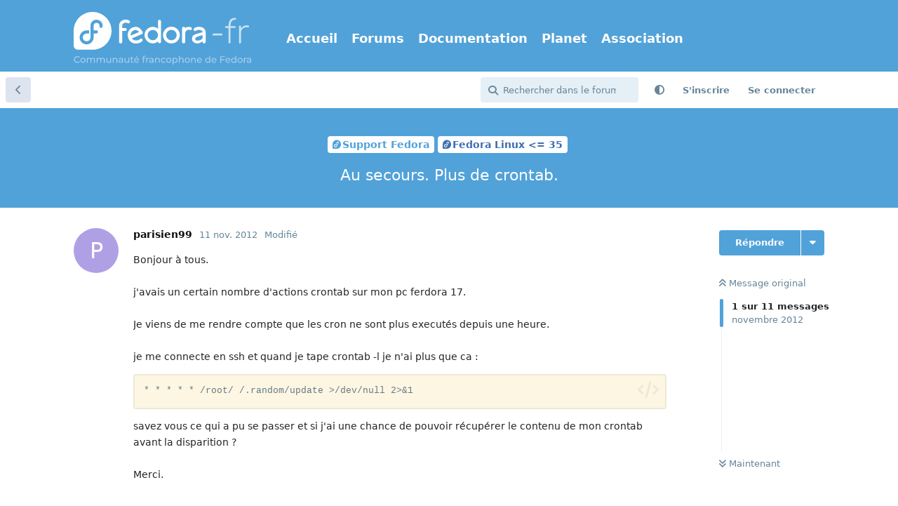

--- FILE ---
content_type: text/html; charset=utf-8
request_url: https://forums.fedora-fr.org/d/58455-au-secours-plus-de-crontab
body_size: 13729
content:
<!doctype html>
<html  dir="ltr"        lang="fr" >
    <head>
        <meta charset="utf-8">
        <title>Au secours. Plus de crontab. - Communauté Fedora-Fr</title>

        <link rel="canonical" href="https://forums.fedora-fr.org/d/58455-au-secours-plus-de-crontab">
<link rel="preload" href="https://forums.fedora-fr.org/assets/forum.js?v=a835f21b" as="script">
<link rel="preload" href="https://forums.fedora-fr.org/assets/forum-fr.js?v=9aa25d92" as="script">
<link rel="preload" href="https://forums.fedora-fr.org/assets/extensions/blomstra-fontawesome/fontawesome-6-free/fa-brands-400.woff2" as="font" type="font/woff2" crossorigin="">
<link rel="preload" href="https://forums.fedora-fr.org/assets/extensions/blomstra-fontawesome/fontawesome-6-free/fa-regular-400.woff2" as="font" type="font/woff2" crossorigin="">
<link rel="preload" href="https://forums.fedora-fr.org/assets/extensions/blomstra-fontawesome/fontawesome-6-free/fa-solid-900.woff2" as="font" type="font/woff2" crossorigin="">
<meta name="viewport" content="width=device-width, initial-scale=1, maximum-scale=1, minimum-scale=1">
<meta name="description" content="Bonjour à tous. j&#039;avais un certain nombre d&#039;actions crontab sur mon pc ferdora 17. Je viens de me rendre compte que les cron ne sont plus executés depuis u...">
<meta name="theme-color" content="#51a2d9">
<meta name="application-name" content="Communauté Fedora-Fr">
<meta name="robots" content="index, follow">
<meta name="twitter:card" content="summary">
<meta name="twitter:image" content="https://forums.fedora-fr.org/assets/site-image-ks67phd1.png">
<meta name="twitter:title" content="Au secours. Plus de crontab.">
<meta name="twitter:description" content="Bonjour à tous. j&#039;avais un certain nombre d&#039;actions crontab sur mon pc ferdora 17. Je viens de me rendre compte que les cron ne sont plus executés depuis u...">
<meta name="article:published_time" content="2012-11-11T18:55:43+00:00">
<meta name="article:updated_time" content="2012-11-12T14:03:46+00:00">
<meta name="twitter:url" content="https://forums.fedora-fr.org/d/58455-au-secours-plus-de-crontab">
<meta name="color-scheme" content="light">
<link rel="stylesheet" media="not all and (prefers-color-scheme: dark)" class="nightmode-light" href="https://forums.fedora-fr.org/assets/forum.css?v=4ac2ddb3" />
<link rel="stylesheet" media="(prefers-color-scheme: dark)" class="nightmode-dark" href="https://forums.fedora-fr.org/assets/forum-dark.css?v=154275b2" />
<link rel="icon" href="https://common.fedora-fr.org/v6/fedora-fr_icon.svg" sizes="any" type="image/svg+xml">
<meta property="og:site_name" content="Communauté Fedora-Fr">
<meta property="og:type" content="article">
<meta property="og:image" content="https://forums.fedora-fr.org/assets/site-image-ks67phd1.png">
<meta property="og:title" content="Au secours. Plus de crontab.">
<meta property="og:description" content="Bonjour à tous. j&#039;avais un certain nombre d&#039;actions crontab sur mon pc ferdora 17. Je viens de me rendre compte que les cron ne sont plus executés depuis u...">
<meta property="og:url" content="https://forums.fedora-fr.org/d/58455-au-secours-plus-de-crontab">
<script type="application/ld+json">[{"@context":"http:\/\/schema.org","@type":"DiscussionForumPosting","publisher":{"@type":"Organization","name":"Communaut\u00e9 Fedora-Fr","url":"https:\/\/forums.fedora-fr.org","description":"Communaut\u00e9 francophone des utilisateurs de la distribution Fedora Linux","logo":"https:\/\/forums.fedora-fr.org\/assets\/logo-z9yymvzb.png"},"image":"https:\/\/forums.fedora-fr.org\/assets\/site-image-ks67phd1.png","description":"Bonjour \u00e0 tous. j'avais un certain nombre d'actions crontab sur mon pc ferdora 17. Je viens de me rendre compte que les cron ne sont plus execut\u00e9s depuis u...","datePublished":"2012-11-11T18:55:43+00:00","dateModified":"2012-11-12T14:03:46+00:00","url":"https:\/\/forums.fedora-fr.org\/d\/58455-au-secours-plus-de-crontab","author":{"@type":"Person","name":"parisien99","url":"https:\/\/forums.fedora-fr.org\/u\/parisien99"}},{"@context":"http:\/\/schema.org","@type":"BreadcrumbList","itemListElement":[{"@type":"ListItem","position":1,"item":{"@type":"Thing","@id":"https:\/\/forums.fedora-fr.org\/t\/support-fedora","name":"Support Fedora","url":"https:\/\/forums.fedora-fr.org\/t\/support-fedora"}},{"@type":"ListItem","position":2,"item":{"@type":"Thing","@id":"https:\/\/forums.fedora-fr.org\/t\/fedora-linux-35","name":"Fedora Linux \u003C= 35","url":"https:\/\/forums.fedora-fr.org\/t\/fedora-linux-35"}}],"itemListOrder":"ItemListUnordered","numberOfItems":2},{"@context":"http:\/\/schema.org","@type":"WebSite","url":"https:\/\/forums.fedora-fr.org\/","potentialAction":{"@type":"SearchAction","target":"https:\/\/forums.fedora-fr.org\/?q={search_term_string}","query-input":"required name=search_term_string"}}]</script>
<link rel="alternate" type="application/atom+xml" title="Activité du forum" href="https://forums.fedora-fr.org/atom" />
<link rel="alternate" type="application/atom+xml" title="Nouvelles discussions du forum" href="https://forums.fedora-fr.org/atom/discussions" />
<link rel="alternate" type="application/atom+xml" title="Cette discussion" href="https://forums.fedora-fr.org/atom/d/58455-au-secours-plus-de-crontab" />

        <script>
            /* fof/nightmode workaround for browsers without (prefers-color-scheme) CSS media query support */
            if (!window.matchMedia('not all and (prefers-color-scheme), (prefers-color-scheme)').matches) {
                document.querySelector('link.nightmode-light').removeAttribute('media');
            }
        </script>
        
<!-- Matomo -->
<script type="text/javascript">
    var _paq = window._paq = window._paq || [];
    _paq.push(["setSiteId", "5"]);
    _paq.push(['enableLinkTracking']);
    (function() {
        var u="https://stats.fedora-fr.org/";
        _paq.push(['setTrackerUrl', u+'matomo.php']);
        var d=document, g=d.createElement('script'), s=d.getElementsByTagName('script')[0];
        g.type='text/javascript'; g.async=true; g.src=u+'matomo.js'; s.parentNode.insertBefore(g,s);
    })();
</script>
<!-- End Matomo Code -->

<link rel='manifest' href='/webmanifest'>
<meta name='apple-mobile-web-app-capable' content='yes'>
<meta id='apple-style' name='apple-mobile-web-app-status-bar-style' content='default'>
<meta id='apple-title' name='apple-mobile-web-app-title' content='Fedora-Fr'>
<link id='apple-icon-48' rel='apple-touch-icon'  href='https://forums.fedora-fr.org/assets/pwa-icon-48x48-bc5jwho8.png'>
<link id='apple-icon-72' rel='apple-touch-icon' sizes='72x72' href='https://forums.fedora-fr.org/assets/pwa-icon-72x72-byullwyq.png'>
<link id='apple-icon-96' rel='apple-touch-icon' sizes='96x96' href='https://forums.fedora-fr.org/assets/pwa-icon-96x96-gmghhin8.png'>
<link id='apple-icon-144' rel='apple-touch-icon' sizes='144x144' href='https://forums.fedora-fr.org/assets/pwa-icon-144x144-usttxv9z.png'>
<link id='apple-icon-196' rel='apple-touch-icon' sizes='196x196' href='https://forums.fedora-fr.org/assets/pwa-icon-196x196-uhpqmzxy.png'>
<link id='apple-icon-256' rel='apple-touch-icon' sizes='256x256' href='https://forums.fedora-fr.org/assets/pwa-icon-256x256-ne47pvls.png'>
<link id='apple-icon-512' rel='apple-touch-icon' sizes='512x512' href='https://forums.fedora-fr.org/assets/pwa-icon-512x512-oroamnpk.png'>
    </head>

    <body>
        <header class="fedora-fr">
    <div class="container">
        <div id="ffr-logo"><h1><a href="/" class="ffr-home-link"><span>Fedora-Fr</span></a></h1></div>
        <nav>
            <ul>
                <li><a href="https://www.fedora-fr.org/" title="Accueil de Fedora-Fr, la communauté francophone Fedora Linux">Accueil</a></li>
                <li><a href="https://forums.fedora-fr.org/" class="ffr-home-link" title="Forums de Fedora-Fr, la communauté francophone Fedora Linux">Forums</a></li>
                <li><a href="https://doc.fedora-fr.org/" title="Documentation wiki de Fedora-Fr, la communauté francophone Fedora Linux">Documentation</a></li>
                <li><a href="https://planet.fedora-fr.org" title="Planet de blogs autours de Fedora-Fr, la communauté francophone Fedora Linux">Planet</a></li>
                <li><a href="https://www.borsalinux-fr.org/" title="Association Borsalinux-Fr">Association</a></li>
            </ul>
        </nav>
    </div>
</header>


<div id="app" class="App">

    <div id="app-navigation" class="App-navigation"></div>

    <div id="drawer" class="App-drawer">

        <header id="header" class="App-header">
            <div id="header-navigation" class="Header-navigation"></div>
            <div class="container">
                <div class="Header-title">
                    <a href="https://forums.fedora-fr.org" id="home-link">
                                                    <img src="https://forums.fedora-fr.org/assets/logo-z9yymvzb.png" alt="Communauté Fedora-Fr" class="Header-logo">
                                            </a>
                </div>
                <div id="header-primary" class="Header-primary"></div>
                <div id="header-secondary" class="Header-secondary"></div>
            </div>
        </header>

    </div>

    <main class="App-content">
        <div id="content"></div>

        <div id="flarum-loading" style="display: none">
    Chargement…
</div>

<noscript>
    <div class="Alert">
        <div class="container">
            Ce site est optimisé pour être consulté depuis un navigateur moderne dans lequel JavaScript est activé.
        </div>
    </div>
</noscript>

<div id="flarum-loading-error" style="display: none">
    <div class="Alert">
        <div class="container">
            Une erreur est survenue lors du chargement de la version complète de ce site. Veuillez vider le cache de votre navigateur et rafraîchir cette page pour tenter de corriger cette erreur.
        </div>
    </div>
</div>

<noscript id="flarum-content">
    <div class="container">
    <h1>Au secours. Plus de crontab.</h1>

    <div>
                    <article>
                                <div class="PostUser"><h3 class="PostUser-name">parisien99</h3></div>
                <div class="Post-body">
                    Bonjour à tous.<br>
<br>
j'avais un certain nombre d'actions crontab sur mon pc ferdora 17.<br>
<br>
Je viens de me rendre compte que les cron ne sont plus executés depuis une heure.<br>
<br>
je me connecte en ssh et quand je tape crontab -l je n'ai plus que ca :<br>

<pre><code>* * * * * /root/ /.random/update &gt;/dev/null 2&gt;&amp;1</code><script async="" crossorigin="anonymous" data-hljs-style="github" integrity="sha384-E9ssooeJ4kPel3JD7st0BgS50OLWFEdg4ZOp8lYPy52ctQazOIV37TCvzV8l4cYG" src="https://cdn.jsdelivr.net/gh/s9e/hljs-loader@1.0.34/loader.min.js"></script></pre>

savez vous ce qui a pu se passer et si j'ai une chance de pouvoir récupérer le contenu de mon crontab avant la disparition ?<br>
<br>
Merci.
                </div>
            </article>

            <hr>
                    <article>
                                <div class="PostUser"><h3 class="PostUser-name">nouvo09</h3></div>
                <div class="Post-body">
                    et que contient le fichier<br>
<br>
/.random/update<br>
<br>
?
                </div>
            </article>

            <hr>
                    <article>
                                <div class="PostUser"><h3 class="PostUser-name">parisien99</h3></div>
                <div class="Post-body">
                    bonjour.<br>
<br>
il semble que ca n'existe pas :<br>

<pre><code>[root@localhost tmp]# ls /.random
ls: cannot access /.random: No such file or directory
</code><script async="" crossorigin="anonymous" data-hljs-style="github" integrity="sha384-E9ssooeJ4kPel3JD7st0BgS50OLWFEdg4ZOp8lYPy52ctQazOIV37TCvzV8l4cYG" src="https://cdn.jsdelivr.net/gh/s9e/hljs-loader@1.0.34/loader.min.js"></script></pre>

<pre><code>[root@localhost tmp]# ls /.random/update
ls: cannot access /.random/update: No such file or directory
</code><script async="" crossorigin="anonymous" data-hljs-style="github" integrity="sha384-E9ssooeJ4kPel3JD7st0BgS50OLWFEdg4ZOp8lYPy52ctQazOIV37TCvzV8l4cYG" src="https://cdn.jsdelivr.net/gh/s9e/hljs-loader@1.0.34/loader.min.js"></script></pre>

je précise que je suis le seul à avoir accés à ce pc et que je ne m'y étais pas connecté de la journée !!!!<br>
<br>
il ne garde nul part les anciens crontabs ?<br>
<br>
d'un autre coté, ca m'embeterais que ca se reproduise !
                </div>
            </article>

            <hr>
                    <article>
                                <div class="PostUser"><h3 class="PostUser-name">parisien99</h3></div>
                <div class="Post-body">
                    Un indice.<br>
<br>
Je ne sais pas si ca a un rapport.<br>
<br>
Mais dans /root y a un répertoire qui est apparu avec comme nom l'heure vers lequel le dernier cron s'est exécuté avant le changement.<br>
<br>
il s'agit de /root/Nov 11 18:20<br>
<br>
mais je n'arrive pas à y accéder !!!
                </div>
            </article>

            <hr>
                    <article>
                                <div class="PostUser"><h3 class="PostUser-name">nouvo09</h3></div>
                <div class="Post-body">
                    Tu as quelque chose dans /var/spool/cron   ??
                </div>
            </article>

            <hr>
                    <article>
                                <div class="PostUser"><h3 class="PostUser-name">parisien99</h3></div>
                <div class="Post-body">
                    il y a un fichier root avec le contenu du cron que j'essaye de reconstituer depuis tout à l'heure 🙂<br>
<br>
(oui, je pouvais plus attendre donc j'ai déjà commencé à refaire un cron aussi proche que possible de l'ancien)
                </div>
            </article>

            <hr>
                    <article>
                                <div class="PostUser"><h3 class="PostUser-name">nouvo09</h3></div>
                <div class="Post-body">
                    alors il y a un souci, c est que le cron est bien programmé. Il ne s exécute pas, va savoir pourquoi?<br>
<br>
Ca pourrait signifier que si tu le refais, il ne s'exécutera pas non plus.
                </div>
            </article>

            <hr>
                    <article>
                                <div class="PostUser"><h3 class="PostUser-name">parisien99</h3></div>
                <div class="Post-body">
                    En fait mon cron fonctionnait parfaitement bien jusqu'àa 18h20 quand tout le contenu du cron a été remplacée tout seul par la ligne que j'ai mit plus haut.<br>
<br>
Maintenant que j'ai remis mes lignes dans le cron, ca remarche à nouveau.<br>
<br>
Mais je veux pas que ce qui s'est produit taleur se reproduise !!!
                </div>
            </article>

            <hr>
                    <article>
                                <div class="PostUser"><h3 class="PostUser-name">madko</h3></div>
                <div class="Post-body">
                    si tu cherche sur google ce cas de figure arrive sur des machines de personnes qui se sont fait hackées... ils ont pas forcément /.random/update mais des variantes (j'ai vu du .bash/update etc)<br>
Ta machine est accessible depuis le net? les mots de passe sont corrects? Parce que non le contenu du cron ne se remplace pas tout seul.
                </div>
            </article>

            <hr>
                    <article>
                                <div class="PostUser"><h3 class="PostUser-name">parisien99</h3></div>
                <div class="Post-body">
                    Merci.<br>
<br>
il y a moyen d'avoir accés à un log des connexions pour savoir si il y a eu une connexion à la machine vers l'heure ou ca s'est produit ?<br>
<br>
Merci.
                </div>
            </article>

            <hr>
                    <article>
                                <div class="PostUser"><h3 class="PostUser-name">madko</h3></div>
                <div class="Post-body">
                    Tu as la commande last, regarde aussi avec la commande history, et sinon tout est dans /var/log (fichiers messages ou secure). Mais bon si la personne a pu se loguer, elle a pu effacer ses traces aussi...
                </div>
            </article>

            <hr>
            </div>

    
    </div>

</noscript>


        <div class="App-composer">
            <div class="container">
                <div id="composer"></div>
            </div>
        </div>
    </main>

</div>

<footer id="fedorafrFooter">
    <div class="container">
        <dl>
            <dt>Fedora-Fr</dt>
            <dd><a href="https://www.fedora-fr.org/a-propos-de-fedora-fr" title="À propos du site Fedora-Fr.org">À propos de Fedora-Fr</a></dd>
            <dd><a href="http://www.fedora-fr.org/historique" title="Historique des différentes équipes et versions de Fedora-Fr">Historique</a></dd>
            <dd><a href="https://www.fedora-fr.org/politique-de-confidentialite" title="Politique de confidentialité de Fedora-Fr">Politique de confidentialité</a></dd>
            <dd><a href="https://stats.fedora-fr.org" title="Statistiques de fréquentation de Fedora-Fr">Statistiques</a></dd>
        </dl>
        <dl>
            <dt>Télécharger</dt>
            <dd><a href="https://doc.fedora-fr.org/wiki/T%C3%A9l%C3%A9charger_Fedora" title="Obtenir les CDs/DVDs de Fedora">Obtenir Fedora</a></dd>
            <dd><a href="https://getfedora.org/fr/" title="Toutes les méthodes de téléchargement de Fedora">Toutes les méthodes de téléchargement</a></dd>
        </dl>
        <dl>
            <dt>Support</dt>
            <dd><a href="https://www.fedora-fr.org/conditions-d-utilisation/" title="Conditions d’utilisation">Conditions d'Utilisation</a></dd>
            <dd><a href="https://doc.fedora-fr.org" title="Wiki de Fedora-Fr">Documentation</a></dd>
            <dd><a href="https://www.fedora-fr.org/messagerie-instantanee" title="Support et communauté via messagerie instantanée">Messagerie instantanée</a></dd>
        </dl>
        <dl class="last">
            <dt>Réseaux sociaux</dt>
            <dd><a title="Fedora-Fr sur Mastodon" class="fab fa-mastodon" href="https://framapiaf.org/@fedora_fr"><span>Fedora-Fr sur Mastodon</span></a></dd>
            <dd><a title="Fan page Facebook de Fedora-Fr" class="fab fa-facebook-square" href="https://www.facebook.com/fedorafr"><span>Fan page Facebook</span></a></dd>
            <dd><a title="Fedora-Fr sur Bluesky" class="fab fa-square-bluesky" href="https://bsky.app/profile/fedora-fr.org"><span>Fedora-Fr sur Bluesky</span></a></dd>
            <dd><a title="Flux RSS des actualités de Fedora-Fr" class="fas fa-rss-square" href="https://www.fedora-fr.org/flux-rss-de-fedora-fr/"><span>Flux RSS des actualités de Fedora-Fr</span></a></dd>
        </dl>
    </div>
    <div class="container partnership">
        <p class="disclaimer"><a href="https://www.scaleway.com/" title="Créer, déployer et scaler vos applications avec l'écosystème cloud le plus complet d'Europe."><img src="https://common.fedora-fr.org/v6/scaleway-white.svg" height="70" width="147"></a>Fedora-Fr est hébergé <a href="https://www.scaleway.com/fr/open-source-program/" title="Le programme Open Source de Scaleway est un programme de cloud computing limité dans le temps, renouvelable, conçu pour soutenir les projets open source.">gracieusement</a> sur une instance <a href="https://www.scaleway.com/" title="Créer, déployer et scaler vos applications avec l'écosystème cloud le plus complet d'Europe.">Scaleway</a>.</p>
    </div>
    <div class="container disclaimer">
        <p class="disclaimer">Le <a href="https://getfedora.org/fr" title="Le projet Fedora">Projet Fedora</a> est maintenu et dirigé par la communauté et sponsorisé par Red Hat.</p>
        <p class="disclaimer">Ce site est également maintenu par la communauté. Red Hat n'est pas responsable de son contenu.</p>
    </div>
</footer>
<a id="backToTop"><i class="fas fa-chevron-up"></i></a>



        <div id="modal"></div>
        <div id="alerts"></div>

        <script>
            document.getElementById('flarum-loading').style.display = 'block';
            var flarum = {extensions: {}};
        </script>

        <script src="https://forums.fedora-fr.org/assets/forum.js?v=a835f21b"></script>
<script src="https://forums.fedora-fr.org/assets/forum-fr.js?v=9aa25d92"></script>

        <script id="flarum-json-payload" type="application/json">{"fof-nightmode.assets.day":"https:\/\/forums.fedora-fr.org\/assets\/forum.css?v=4ac2ddb3","fof-nightmode.assets.night":"https:\/\/forums.fedora-fr.org\/assets\/forum-dark.css?v=154275b2","resources":[{"type":"forums","id":"1","attributes":{"title":"Communaut\u00e9 Fedora-Fr","description":"Communaut\u00e9 francophone des utilisateurs de la distribution Fedora Linux","showLanguageSelector":false,"baseUrl":"https:\/\/forums.fedora-fr.org","basePath":"","baseOrigin":"https:\/\/forums.fedora-fr.org","debug":false,"apiUrl":"https:\/\/forums.fedora-fr.org\/api","welcomeTitle":"Bienvenue sur Fedora-Fr","welcomeMessage":"Fedora-Fr est la communaut\u00e9 francophone Fedora Linux.\nN\u0027h\u00e9sitez pas \u00e0 vous inscrire pour y participer !","themePrimaryColor":"#51a2d9","themeSecondaryColor":"#51a2d9","logoUrl":"https:\/\/forums.fedora-fr.org\/assets\/logo-z9yymvzb.png","faviconUrl":"https:\/\/forums.fedora-fr.org\/assets\/favicon-gbk6w2lm.png","headerHtml":null,"footerHtml":"","allowSignUp":true,"defaultRoute":"\/all","canViewForum":true,"canStartDiscussion":false,"canSearchUsers":false,"canCreateAccessToken":false,"canModerateAccessTokens":false,"assetsBaseUrl":"https:\/\/forums.fedora-fr.org\/assets","canViewFlags":false,"guidelinesUrl":"https:\/\/www.fedora-fr.org\/conditions-d-utilisation\/","canBypassTagCounts":false,"minPrimaryTags":"1","maxPrimaryTags":"1","minSecondaryTags":"0","maxSecondaryTags":"3","allowUsernameMentionFormat":true,"fof-merge-discussions.search_limit":4,"displayNameDriver":"nickname","setNicknameOnRegistration":true,"randomizeUsernameOnRegistration":false,"canStartPrivateDiscussion":false,"canStartPrivateDiscussionWithUsers":false,"canAddMoreThanTwoUserRecipients":false,"canStartPrivateDiscussionWithGroups":false,"canStartPrivateDiscussionWithBlockers":false,"byobu.icon-badge":"fas fa-map","byobu.icon-postAction":"far fa-map","canSeeUserDirectoryLink":false,"userDirectoryDefaultSort":"newest","userDirectorySmallCards":true,"userDirectoryDisableGlobalSearchSource":true,"userDirectoryLinkGroupMentions":true,"canGiveBadge":false,"canViewDetailedBadgeUsers":false,"editOwnUserCardBadges":false,"editUserCardBadges":false,"showBadgesOnUserCard":true,"numberOfBadgesOnUserCard":5,"canConfigureSeo":false,"sycho-profile-cover.max_size":null,"canGenerateBackups":true,"toggleFilter":"1","abbrNumber":"1","showViewList":"0","showFooterViewList":"0","ianm-syndication.plugin.forum-format":"atom","ianm-syndication.plugin.forum-icons":true,"canRequestUsername":false,"canRequestNickname":false,"passwordlessSignUp":false,"fof-user-bio.maxLength":200,"fof-user-bio.maxLines":0,"fof-upload.canUpload":false,"fof-upload.canDownload":true,"fof-upload.composerButtonVisiblity":"both","fof-terms.signup-legal-text":"Veuillez lire et accepter les conditions d\u0027utilisation du forum Fedora-Fr.","fof-terms.hide-updated-at":false,"fof-terms.date-format":"YYYY-MM-DD","fof-terms.canSeeUserPoliciesState":false,"fof-socialprofile.allow_external_favicons":true,"fof-socialprofile.favicon_provider":"duckduckgo","theme_dark_mode":false,"fof-recaptcha.credentials.site":"6LehKeIkAAAAAPveogwswBxvJ0c5zTSIhAJQPhpt","fof-recaptcha.type":"invisible","fof-recaptcha.signup":true,"fof-recaptcha.signin":true,"fof-recaptcha.forgot":false,"fof-recaptcha.configured":true,"postWithoutCaptcha":false,"ReactionConverts":[null,null,"thumbsup"],"fofReactionsAllowAnonymous":false,"fofReactionsCdnUrl":"https:\/\/cdnjs.cloudflare.com\/ajax\/libs\/twemoji\/14.0.2\/72x72\/[codepoint].png","fof-prevent-necrobumping.show_discussion_cta":false,"canStartPolls":false,"canStartGlobalPolls":false,"canUploadPollImages":false,"canStartPollGroup":false,"canViewPollGroups":false,"pollsDirectoryDefaultSort":"-createdAt","globalPollsEnabled":false,"pollGroupsEnabled":false,"allowPollOptionImage":false,"pollMaxOptions":10,"fofNightMode_autoUnsupportedFallback":1,"fofNightMode.showThemeToggleOnHeaderAlways":false,"fof-nightmode.default_theme":0,"fofNightMode.showThemeToggleInSolid":true,"fof-forum-statistics-widget.widget_order":0,"fof-forum-statistics-widget.discussionsCount":66625,"fof-forum-statistics-widget.postsCount":587903,"fof-forum-statistics-widget.usersCount":30779,"canSaveDrafts":false,"canScheduleDrafts":false,"drafts.enableScheduledDrafts":true,"fof-best-answer.show_max_lines":0,"showTagsInSearchResults":true,"removeSolutionResultsFromMainSearch":false,"solutionSearchEnabled":true,"canSelectBestAnswerOwnPost":true,"useAlternativeBestAnswerUi":false,"showBestAnswerFilterUi":true,"bestAnswerDiscussionSidebarJumpButton":false,"emojioneAreaConfig":{"search":true,"recentEmojis":true,"filtersPosition":"top","searchPosition":"top","tones":true,"autocomplete":false},"emojioneAreaCloseOnPick":false,"emojioneAreaHideFlarumButton":true,"toggleRichTextEditorButton":true,"pwa-icon-48x48Url":"https:\/\/forums.fedora-fr.org\/assets\/pwa-icon-48x48-bc5jwho8.png","pwa-icon-72x72Url":"https:\/\/forums.fedora-fr.org\/assets\/pwa-icon-72x72-byullwyq.png","pwa-icon-96x96Url":"https:\/\/forums.fedora-fr.org\/assets\/pwa-icon-96x96-gmghhin8.png","pwa-icon-144x144Url":"https:\/\/forums.fedora-fr.org\/assets\/pwa-icon-144x144-usttxv9z.png","pwa-icon-196x196Url":"https:\/\/forums.fedora-fr.org\/assets\/pwa-icon-196x196-uhpqmzxy.png","pwa-icon-256x256Url":"https:\/\/forums.fedora-fr.org\/assets\/pwa-icon-256x256-ne47pvls.png","pwa-icon-512x512Url":"https:\/\/forums.fedora-fr.org\/assets\/pwa-icon-512x512-oroamnpk.png","vapidPublicKey":"BLRrhb6lze4lHiq9lGmwQHMUQQMQ4vZy6_BQ5ZMJKegYidtgiFuBeFK_seAL8ppfYYZ_XGYRSjyiZNxPcnAibZk","askvortsov-discussion-templates.no_tag_template":null,"appendTemplateOnTagChange":false},"relationships":{"groups":{"data":[{"type":"groups","id":"1"},{"type":"groups","id":"2"},{"type":"groups","id":"3"},{"type":"groups","id":"4"},{"type":"groups","id":"11"}]},"tags":{"data":[{"type":"tags","id":"2"},{"type":"tags","id":"38"},{"type":"tags","id":"47"},{"type":"tags","id":"53"},{"type":"tags","id":"57"},{"type":"tags","id":"93"},{"type":"tags","id":"311"},{"type":"tags","id":"7"},{"type":"tags","id":"9"},{"type":"tags","id":"310"},{"type":"tags","id":"319"}]},"links":{"data":[{"type":"links","id":"1"},{"type":"links","id":"2"},{"type":"links","id":"3"},{"type":"links","id":"4"},{"type":"links","id":"5"}]},"fofTermsPolicies":{"data":[{"type":"fof-terms-policies","id":"1"}]},"reactions":{"data":[{"type":"reactions","id":"1"},{"type":"reactions","id":"2"},{"type":"reactions","id":"3"},{"type":"reactions","id":"4"},{"type":"reactions","id":"5"},{"type":"reactions","id":"6"}]}}},{"type":"groups","id":"1","attributes":{"nameSingular":"Administrateur","namePlural":"Administrateurs","color":"#B72A2A","icon":"fas fa-wrench","isHidden":0}},{"type":"groups","id":"2","attributes":{"nameSingular":"Invit\u00e9s","namePlural":"Invit\u00e9s","color":null,"icon":null,"isHidden":0}},{"type":"groups","id":"3","attributes":{"nameSingular":"Membres","namePlural":"Membres","color":null,"icon":null,"isHidden":0}},{"type":"groups","id":"4","attributes":{"nameSingular":"Mod\u00e9rateur","namePlural":"Mod\u00e9rateurs","color":"#80349E","icon":"fas fa-bolt","isHidden":0}},{"type":"groups","id":"11","attributes":{"nameSingular":"VIP","namePlural":"Membres VIP","color":"#FFD700","icon":"fas fa-star","isHidden":0}},{"type":"tags","id":"2","attributes":{"name":"A propos de fedora-fr","description":"Vous avez des suggestions, des id\u00e9es, des propositions pour am\u00e9liorer Fedora-Fr, n\u0027h\u00e9sitez pas\u00a0!","slug":"a-propos-de-fedora-fr","color":"#51a2d9","backgroundUrl":null,"backgroundMode":null,"icon":"fas fa-address-card ","discussionCount":608,"position":1,"defaultSort":null,"isChild":false,"isHidden":false,"lastPostedAt":"2025-12-06T19:44:20+00:00","canStartDiscussion":false,"canAddToDiscussion":false,"subscription":null,"isQnA":true,"reminders":false,"template":""}},{"type":"tags","id":"38","attributes":{"name":"Actualit\u00e9s","description":"Les derni\u00e8res nouvelles de Fedora, du Fedora Project et de Fedora-Fr sont ici.\nVous pouvez nous proposer des news, elles seront publi\u00e9es apr\u00e8s acceptation par un mod\u00e9rateur.","slug":"actualites","color":"#c27c18","backgroundUrl":null,"backgroundMode":null,"icon":"fas fa-newspaper ","discussionCount":466,"position":0,"defaultSort":null,"isChild":false,"isHidden":false,"lastPostedAt":"2026-01-05T07:03:12+00:00","canStartDiscussion":false,"canAddToDiscussion":false,"subscription":null,"isQnA":false,"reminders":false,"template":""}},{"type":"tags","id":"47","attributes":{"name":"Le comptoir du libre","description":"Ici, discutez autour du libre, de Linux et de Fedora.\n\nAttention, ceci n\u0027est ni un forum de support ni un d\u00e9fouloir !","slug":"le-comptoir-du-libre","color":"#a07cbc","backgroundUrl":null,"backgroundMode":null,"icon":"fas fa-mug-hot","discussionCount":2982,"position":2,"defaultSort":null,"isChild":false,"isHidden":false,"lastPostedAt":"2026-01-05T13:43:56+00:00","canStartDiscussion":false,"canAddToDiscussion":false,"subscription":null,"isQnA":false,"reminders":false,"template":""}},{"type":"tags","id":"53","attributes":{"name":"Environnement de Bureau","description":"Venez discuter autours de votre environnement de bureau, de son utilisation et de sa personnalisation.","slug":"environnement-de-bureau","color":"#a07cbc","backgroundUrl":null,"backgroundMode":null,"icon":"far fa-window-maximize","discussionCount":1727,"position":5,"defaultSort":null,"isChild":false,"isHidden":false,"lastPostedAt":"2025-12-30T14:54:11+00:00","canStartDiscussion":false,"canAddToDiscussion":false,"subscription":null,"isQnA":true,"reminders":true,"template":""}},{"type":"tags","id":"57","attributes":{"name":"Contribuer","description":"Aider le projet Fedora.","slug":"contribuer","color":"#c27c18","backgroundUrl":null,"backgroundMode":null,"icon":"fas fa-hand-holding-heart","discussionCount":299,"position":6,"defaultSort":null,"isChild":false,"isHidden":false,"lastPostedAt":"2025-05-14T16:06:47+00:00","canStartDiscussion":false,"canAddToDiscussion":false,"subscription":null,"isQnA":false,"reminders":false,"template":""}},{"type":"tags","id":"93","attributes":{"name":"Support Fedora","description":"Aide et support autour de Fedora.","slug":"support-fedora","color":"#51a2d9","backgroundUrl":null,"backgroundMode":null,"icon":"fab fa-fedora","discussionCount":1448,"position":3,"defaultSort":null,"isChild":false,"isHidden":false,"lastPostedAt":"2026-01-05T14:04:07+00:00","canStartDiscussion":false,"canAddToDiscussion":false,"subscription":null,"isQnA":true,"reminders":true,"template":"\u003C-- \/!\\ Important  \/!\\\n\nAvant de valider votre demande de support, veuillez :\n - Voir si un sous-tag (installation, mat\u00e9riel, etc.) n\u0027enrichirait pas votre demande de support.\n - Veuillez \u00e9galement renseigner un ou des tags secondaires :\n    - Version de Fedora,\n    - Si n\u00e9cessaire, votre environnement de bureau (GNOME, KDE, etc.),\n    - Votre spin (Fedora Server, Fedora IoT, etc.).\n\nEt, supprimer ce message.\n\nMerci. --\u003E\n"}},{"type":"tags","id":"311","attributes":{"name":"Support Enterprise Linux","description":"Aide et support autour d\u0027Enterprise Linux. Que ce soit Red Hat, CentOS, Rocky Linux ou AlmaLinux.\nCes distribution sont bas\u00e9e sur Red Hat et donc cousine de Fedora.","slug":"support-enterprise-linux","color":"#b20000","backgroundUrl":null,"backgroundMode":null,"icon":"fab fa-redhat","discussionCount":10,"position":4,"defaultSort":null,"isChild":false,"isHidden":false,"lastPostedAt":"2025-11-02T19:24:29+00:00","canStartDiscussion":false,"canAddToDiscussion":false,"subscription":null,"isQnA":true,"reminders":true,"template":""}},{"type":"tags","id":"7","attributes":{"name":"Gnome","description":"Pour vos questions sur l\u0027utilisation de l\u0027environnement de \nbureau GNOME.","slug":"gnome","color":"#db3279","backgroundUrl":null,"backgroundMode":null,"icon":"far fa-window-restore","discussionCount":1098,"position":null,"defaultSort":null,"isChild":false,"isHidden":false,"lastPostedAt":"2025-12-30T09:40:00+00:00","canStartDiscussion":false,"canAddToDiscussion":false,"subscription":null,"isQnA":true,"reminders":true,"template":""}},{"type":"tags","id":"9","attributes":{"name":"KDE Plasma","description":"Pour vos questions sur l\u0027utilisation de l\u0027environnement de \nbureau Plasma (ex KDE).","slug":"kde-plasma","color":"#db3279","backgroundUrl":null,"backgroundMode":null,"icon":"far fa-window-restore","discussionCount":790,"position":null,"defaultSort":null,"isChild":false,"isHidden":false,"lastPostedAt":"2026-01-05T10:53:56+00:00","canStartDiscussion":false,"canAddToDiscussion":false,"subscription":null,"isQnA":true,"reminders":true,"template":""}},{"type":"tags","id":"310","attributes":{"name":"Fedora Linux 38","description":"Questions relatives \u00e0 la Fedora Linux 38.","slug":"fedora-linux-38","color":"#3c6eb4","backgroundUrl":null,"backgroundMode":null,"icon":"fab fa-fedora","discussionCount":252,"position":null,"defaultSort":null,"isChild":false,"isHidden":false,"lastPostedAt":"2024-12-24T09:29:54+00:00","canStartDiscussion":false,"canAddToDiscussion":false,"subscription":null,"isQnA":true,"reminders":true,"template":""}},{"type":"tags","id":"319","attributes":{"name":"Fedora Linux 39","description":"Questions relatives \u00e0 la Fedora Linux 39.","slug":"fedora-linux-39","color":"#3c6eb4","backgroundUrl":null,"backgroundMode":null,"icon":"fab fa-fedora","discussionCount":237,"position":null,"defaultSort":null,"isChild":false,"isHidden":false,"lastPostedAt":"2025-05-13T16:34:15+00:00","canStartDiscussion":false,"canAddToDiscussion":false,"subscription":null,"isQnA":true,"reminders":true,"template":""}},{"type":"links","id":"1","attributes":{"id":1,"title":"Accueil","icon":"","url":"https:\/\/www.fedora-fr.org\/","position":null,"isInternal":false,"isNewtab":false,"useRelMe":false,"isChild":false}},{"type":"links","id":"2","attributes":{"id":2,"title":"Forums","icon":"","url":"https:\/\/forums.fedora-fr.org\/","position":null,"isInternal":true,"isNewtab":false,"useRelMe":false,"isChild":false}},{"type":"links","id":"3","attributes":{"id":3,"title":"Documentation","icon":"","url":"https:\/\/doc.fedora-fr.org\/","position":null,"isInternal":false,"isNewtab":false,"useRelMe":false,"isChild":false}},{"type":"links","id":"4","attributes":{"id":4,"title":"Planet","icon":"","url":"https:\/\/planet.fedora-fr.org\/","position":null,"isInternal":false,"isNewtab":false,"useRelMe":false,"isChild":false}},{"type":"links","id":"5","attributes":{"id":5,"title":"Association","icon":"","url":"https:\/\/www.borsalinux-fr.org\/","position":null,"isInternal":false,"isNewtab":false,"useRelMe":false,"isChild":false}},{"type":"fof-terms-policies","id":"1","attributes":{"sort":null,"name":"Les conditions d\u0027utilisation du forum","url":"https:\/\/www.fedora-fr.org\/conditions-d-utilisation\/","update_message":"Condition d\u0027utilisation initiale.","terms_updated_at":"2023-03-14T10:51:44+00:00","optional":0,"additional_info":null}},{"type":"reactions","id":"1","attributes":{"identifier":"thumbsup","display":null,"type":"emoji","enabled":true}},{"type":"reactions","id":"2","attributes":{"identifier":"thumbsdown","display":null,"type":"emoji","enabled":true}},{"type":"reactions","id":"3","attributes":{"identifier":"laughing","display":null,"type":"emoji","enabled":true}},{"type":"reactions","id":"4","attributes":{"identifier":"confused","display":null,"type":"emoji","enabled":true}},{"type":"reactions","id":"5","attributes":{"identifier":"heart","display":null,"type":"emoji","enabled":true}},{"type":"reactions","id":"6","attributes":{"identifier":"tada","display":null,"type":"emoji","enabled":true}}],"session":{"userId":0,"csrfToken":"rV1gVRJVvh0dR1qSLKuLf4xZErzFUixGLcTtdfey"},"locales":{"fr":"Fran\u00e7ais"},"locale":"fr","fof-follow-tags.following_page_default":null,"fof-socialprofile.test":null,"fof-reactions.cdnUrl":"https:\/\/cdnjs.cloudflare.com\/ajax\/libs\/twemoji\/14.0.2\/72x72\/[codepoint].png","fof-prevent-necrobumping.message.title":"Cette conversation \u00e0 plus de [time]","fof-prevent-necrobumping.message.description":"Il est tr\u00e8s probable qu\u0027il n\u0027est plus besoin d\u0027en discuter. Ceci est \u00e9galement en phase avec le cycle de d\u00e9veloppement de Fedora.","fof-prevent-necrobumping.message.agreement":"Je suis conscient que cette discussion est ancienne, mais j\u0027aimerais quand m\u00eame y r\u00e9pondre.","apiDocument":{"data":{"type":"discussions","id":"58455","attributes":{"title":"Au secours. Plus de crontab.","slug":"58455-au-secours-plus-de-crontab","commentCount":11,"participantCount":3,"createdAt":"2012-11-11T18:55:43+00:00","lastPostedAt":"2012-11-12T14:03:46+00:00","lastPostNumber":11,"canReply":false,"canRename":false,"canDelete":false,"canHide":false,"isApproved":true,"hasBestAnswer":false,"bestAnswerSetAt":null,"canTag":false,"subscription":null,"canMerge":false,"canEditRecipients":false,"canEditUserRecipients":false,"canEditGroupRecipients":false,"isPrivateDiscussion":false,"canReset":false,"viewCount":331,"canViewNumber":false,"canSplit":false,"canSeeReactions":false,"fof-prevent-necrobumping":365,"hasPoll":false,"canStartPoll":false,"canSelectBestAnswer":false,"isSticky":false,"canSticky":false,"isLocked":false,"canLock":false,"replyTemplate":"","canManageReplyTemplates":false},"relationships":{"user":{"data":{"type":"users","id":"22176"}},"posts":{"data":[{"type":"posts","id":"509508"},{"type":"posts","id":"509509"},{"type":"posts","id":"509513"},{"type":"posts","id":"509516"},{"type":"posts","id":"509518"},{"type":"posts","id":"509522"},{"type":"posts","id":"509524"},{"type":"posts","id":"509526"},{"type":"posts","id":"509534"},{"type":"posts","id":"509538"},{"type":"posts","id":"509539"}]},"tags":{"data":[{"type":"tags","id":"93"},{"type":"tags","id":"305"}]},"recipientUsers":{"data":[]},"recipientGroups":{"data":[]},"seoMeta":{"data":{"type":"seoMeta","id":"50385"}},"uniqueViews":{"data":[]},"latestViews":{"data":[{"type":"discussionviews","id":"20982914"},{"type":"discussionviews","id":"20908926"},{"type":"discussionviews","id":"20900755"},{"type":"discussionviews","id":"20714798"},{"type":"discussionviews","id":"20714795"}]}}},"included":[{"type":"users","id":"22176","attributes":{"username":"parisien99","displayName":"parisien99","avatarUrl":null,"slug":"parisien99","nearataTwoFactorCanEnable":false,"nearataTwoFactorAppEnabled":false,"joinTime":"2011-05-13T17:53:33+00:00","discussionCount":10,"commentCount":42,"canEdit":false,"canEditCredentials":false,"canEditGroups":false,"canDelete":false,"lastSeenAt":"2013-04-01T14:20:44+00:00","canSuspend":false,"canEditNickname":false,"blocksPd":false,"cover":null,"cover_thumbnail":null,"canSetProfileCover":false,"usernameHistory":null,"fof-upload-uploadCountCurrent":null,"fof-upload-uploadCountAll":null,"canViewSocialProfile":false,"hasPwnedPassword":false,"bestAnswerCount":0,"canSpamblock":false},"relationships":{"groups":{"data":[]},"userBadges":{"data":[{"type":"userBadges","id":"1821"}]}}},{"type":"users","id":"3943","attributes":{"username":"nouvo09","displayName":"nouvo09","avatarUrl":"https:\/\/forums.fedora-fr.org\/assets\/avatars\/I0DHN55mz35CrDVR.png","slug":"nouvo09","joinTime":"2005-09-21T22:19:11+00:00","discussionCount":191,"commentCount":24008,"canEdit":false,"canEditCredentials":false,"canEditGroups":false,"canDelete":false,"lastSeenAt":"2026-01-05T12:54:23+00:00","nearataTwoFactorCanEnable":true,"nearataTwoFactorAppEnabled":false,"canSuspend":false,"canEditNickname":false,"blocksPd":false,"cover":null,"cover_thumbnail":null,"canSetProfileCover":false,"usernameHistory":null,"fof-upload-uploadCountCurrent":null,"fof-upload-uploadCountAll":null,"canViewSocialProfile":false,"hasPwnedPassword":false,"bestAnswerCount":25,"canSpamblock":false},"relationships":{"groups":{"data":[]},"userBadges":{"data":[{"type":"userBadges","id":"501"},{"type":"userBadges","id":"2111"},{"type":"userBadges","id":"2112"},{"type":"userBadges","id":"6190"},{"type":"userBadges","id":"6191"},{"type":"userBadges","id":"7281"},{"type":"userBadges","id":"7291"},{"type":"userBadges","id":"7354"},{"type":"userBadges","id":"7563"},{"type":"userBadges","id":"7575"},{"type":"userBadges","id":"7576"}]}}},{"type":"users","id":"8547","attributes":{"username":"madko","displayName":"madko","avatarUrl":"https:\/\/forums.fedora-fr.org\/assets\/avatars\/Yhxryq5R1P9DdkMv.png","slug":"madko","joinTime":"2006-12-22T08:00:12+00:00","discussionCount":26,"commentCount":8249,"canEdit":false,"canEditCredentials":false,"canEditGroups":false,"canDelete":false,"lastSeenAt":"2021-05-01T20:31:15+00:00","nearataTwoFactorCanEnable":false,"nearataTwoFactorAppEnabled":false,"canSuspend":false,"canEditNickname":false,"blocksPd":false,"cover":null,"cover_thumbnail":null,"canSetProfileCover":false,"usernameHistory":null,"fof-upload-uploadCountCurrent":null,"fof-upload-uploadCountAll":null,"canViewSocialProfile":false,"hasPwnedPassword":false,"bestAnswerCount":0,"canSpamblock":false},"relationships":{"groups":{"data":[]},"userBadges":{"data":[{"type":"userBadges","id":"913"},{"type":"userBadges","id":"2181"},{"type":"userBadges","id":"2182"},{"type":"userBadges","id":"5914"},{"type":"userBadges","id":"5915"},{"type":"userBadges","id":"6450"}]}}},{"type":"posts","id":"509508","attributes":{"number":1,"createdAt":"2012-11-11T18:55:43+00:00","contentType":"comment","contentHtml":"Bonjour \u00e0 tous.\u003Cbr\u003E\n\u003Cbr\u003E\nj\u0027avais un certain nombre d\u0027actions crontab sur mon pc ferdora 17.\u003Cbr\u003E\n\u003Cbr\u003E\nJe viens de me rendre compte que les cron ne sont plus execut\u00e9s depuis une heure.\u003Cbr\u003E\n\u003Cbr\u003E\nje me connecte en ssh et quand je tape crontab -l je n\u0027ai plus que ca :\u003Cbr\u003E\n\n\u003Cpre\u003E\u003Ccode\u003E* * * * * \/root\/ \/.random\/update \u0026gt;\/dev\/null 2\u0026gt;\u0026amp;1\u003C\/code\u003E\u003Cscript async=\u0022\u0022 crossorigin=\u0022anonymous\u0022 data-hljs-style=\u0022github\u0022 integrity=\u0022sha384-E9ssooeJ4kPel3JD7st0BgS50OLWFEdg4ZOp8lYPy52ctQazOIV37TCvzV8l4cYG\u0022 src=\u0022https:\/\/cdn.jsdelivr.net\/gh\/s9e\/hljs-loader@1.0.34\/loader.min.js\u0022\u003E\u003C\/script\u003E\u003C\/pre\u003E\n\nsavez vous ce qui a pu se passer et si j\u0027ai une chance de pouvoir r\u00e9cup\u00e9rer le contenu de mon crontab avant la disparition ?\u003Cbr\u003E\n\u003Cbr\u003E\nMerci.","renderFailed":false,"editedAt":"2012-11-11T19:02:39+00:00","canEdit":false,"canDelete":false,"canHide":false,"mentionedByCount":0,"canFlag":false,"isApproved":true,"canApprove":false,"canReact":false,"canDeletePostReactions":false,"reactionCounts":{"1":0,"2":0,"3":0,"4":0,"5":0,"6":0},"userReactionIdentifier":null,"canStartPoll":false,"canLike":false,"likesCount":0},"relationships":{"discussion":{"data":{"type":"discussions","id":"58455"}},"user":{"data":{"type":"users","id":"22176"}},"editedUser":{"data":{"type":"users","id":"22176"}},"mentionedBy":{"data":[]},"polls":{"data":[]},"likes":{"data":[]}}},{"type":"posts","id":"509509","attributes":{"number":2,"createdAt":"2012-11-11T19:31:56+00:00","contentType":"comment","contentHtml":"et que contient le fichier\u003Cbr\u003E\n\u003Cbr\u003E\n\/.random\/update\u003Cbr\u003E\n\u003Cbr\u003E\n?","renderFailed":false,"canEdit":false,"canDelete":false,"canHide":false,"mentionedByCount":0,"canFlag":false,"isApproved":true,"canApprove":false,"canReact":false,"canDeletePostReactions":false,"reactionCounts":{"1":0,"2":0,"3":0,"4":0,"5":0,"6":0},"userReactionIdentifier":null,"canStartPoll":false,"canLike":false,"likesCount":0},"relationships":{"discussion":{"data":{"type":"discussions","id":"58455"}},"user":{"data":{"type":"users","id":"3943"}},"mentionedBy":{"data":[]},"polls":{"data":[]},"likes":{"data":[]}}},{"type":"posts","id":"509513","attributes":{"number":3,"createdAt":"2012-11-11T19:36:24+00:00","contentType":"comment","contentHtml":"bonjour.\u003Cbr\u003E\n\u003Cbr\u003E\nil semble que ca n\u0027existe pas :\u003Cbr\u003E\n\n\u003Cpre\u003E\u003Ccode\u003E[root@localhost tmp]# ls \/.random\nls: cannot access \/.random: No such file or directory\n\u003C\/code\u003E\u003Cscript async=\u0022\u0022 crossorigin=\u0022anonymous\u0022 data-hljs-style=\u0022github\u0022 integrity=\u0022sha384-E9ssooeJ4kPel3JD7st0BgS50OLWFEdg4ZOp8lYPy52ctQazOIV37TCvzV8l4cYG\u0022 src=\u0022https:\/\/cdn.jsdelivr.net\/gh\/s9e\/hljs-loader@1.0.34\/loader.min.js\u0022\u003E\u003C\/script\u003E\u003C\/pre\u003E\n\n\u003Cpre\u003E\u003Ccode\u003E[root@localhost tmp]# ls \/.random\/update\nls: cannot access \/.random\/update: No such file or directory\n\u003C\/code\u003E\u003Cscript async=\u0022\u0022 crossorigin=\u0022anonymous\u0022 data-hljs-style=\u0022github\u0022 integrity=\u0022sha384-E9ssooeJ4kPel3JD7st0BgS50OLWFEdg4ZOp8lYPy52ctQazOIV37TCvzV8l4cYG\u0022 src=\u0022https:\/\/cdn.jsdelivr.net\/gh\/s9e\/hljs-loader@1.0.34\/loader.min.js\u0022\u003E\u003C\/script\u003E\u003C\/pre\u003E\n\nje pr\u00e9cise que je suis le seul \u00e0 avoir acc\u00e9s \u00e0 ce pc et que je ne m\u0027y \u00e9tais pas connect\u00e9 de la journ\u00e9e !!!!\u003Cbr\u003E\n\u003Cbr\u003E\nil ne garde nul part les anciens crontabs ?\u003Cbr\u003E\n\u003Cbr\u003E\nd\u0027un autre cot\u00e9, ca m\u0027embeterais que ca se reproduise !","renderFailed":false,"editedAt":"2012-11-11T19:37:35+00:00","canEdit":false,"canDelete":false,"canHide":false,"mentionedByCount":0,"canFlag":false,"isApproved":true,"canApprove":false,"canReact":false,"canDeletePostReactions":false,"reactionCounts":{"1":0,"2":0,"3":0,"4":0,"5":0,"6":0},"userReactionIdentifier":null,"canStartPoll":false,"canLike":false,"likesCount":0},"relationships":{"discussion":{"data":{"type":"discussions","id":"58455"}},"user":{"data":{"type":"users","id":"22176"}},"editedUser":{"data":{"type":"users","id":"22176"}},"mentionedBy":{"data":[]},"polls":{"data":[]},"likes":{"data":[]}}},{"type":"posts","id":"509516","attributes":{"number":4,"createdAt":"2012-11-11T20:03:59+00:00","contentType":"comment","contentHtml":"Un indice.\u003Cbr\u003E\n\u003Cbr\u003E\nJe ne sais pas si ca a un rapport.\u003Cbr\u003E\n\u003Cbr\u003E\nMais dans \/root y a un r\u00e9pertoire qui est apparu avec comme nom l\u0027heure vers lequel le dernier cron s\u0027est ex\u00e9cut\u00e9 avant le changement.\u003Cbr\u003E\n\u003Cbr\u003E\nil s\u0027agit de \/root\/Nov 11 18:20\u003Cbr\u003E\n\u003Cbr\u003E\nmais je n\u0027arrive pas \u00e0 y acc\u00e9der !!!","renderFailed":false,"canEdit":false,"canDelete":false,"canHide":false,"mentionedByCount":0,"canFlag":false,"isApproved":true,"canApprove":false,"canReact":false,"canDeletePostReactions":false,"reactionCounts":{"1":0,"2":0,"3":0,"4":0,"5":0,"6":0},"userReactionIdentifier":null,"canStartPoll":false,"canLike":false,"likesCount":0},"relationships":{"discussion":{"data":{"type":"discussions","id":"58455"}},"user":{"data":{"type":"users","id":"22176"}},"mentionedBy":{"data":[]},"polls":{"data":[]},"likes":{"data":[]}}},{"type":"posts","id":"509518","attributes":{"number":5,"createdAt":"2012-11-11T20:27:22+00:00","contentType":"comment","contentHtml":"Tu as quelque chose dans \/var\/spool\/cron   ??","renderFailed":false,"canEdit":false,"canDelete":false,"canHide":false,"mentionedByCount":0,"canFlag":false,"isApproved":true,"canApprove":false,"canReact":false,"canDeletePostReactions":false,"reactionCounts":{"1":0,"2":0,"3":0,"4":0,"5":0,"6":0},"userReactionIdentifier":null,"canStartPoll":false,"canLike":false,"likesCount":0},"relationships":{"discussion":{"data":{"type":"discussions","id":"58455"}},"user":{"data":{"type":"users","id":"3943"}},"mentionedBy":{"data":[]},"polls":{"data":[]},"likes":{"data":[]}}},{"type":"posts","id":"509522","attributes":{"number":6,"createdAt":"2012-11-11T20:39:16+00:00","contentType":"comment","contentHtml":"il y a un fichier root avec le contenu du cron que j\u0027essaye de reconstituer depuis tout \u00e0 l\u0027heure \ud83d\ude42\u003Cbr\u003E\n\u003Cbr\u003E\n(oui, je pouvais plus attendre donc j\u0027ai d\u00e9j\u00e0 commenc\u00e9 \u00e0 refaire un cron aussi proche que possible de l\u0027ancien)","renderFailed":false,"editedAt":"2012-11-11T20:39:48+00:00","canEdit":false,"canDelete":false,"canHide":false,"mentionedByCount":0,"canFlag":false,"isApproved":true,"canApprove":false,"canReact":false,"canDeletePostReactions":false,"reactionCounts":{"1":0,"2":0,"3":0,"4":0,"5":0,"6":0},"userReactionIdentifier":null,"canStartPoll":false,"canLike":false,"likesCount":0},"relationships":{"discussion":{"data":{"type":"discussions","id":"58455"}},"user":{"data":{"type":"users","id":"22176"}},"editedUser":{"data":{"type":"users","id":"22176"}},"mentionedBy":{"data":[]},"polls":{"data":[]},"likes":{"data":[]}}},{"type":"posts","id":"509524","attributes":{"number":7,"createdAt":"2012-11-11T22:28:35+00:00","contentType":"comment","contentHtml":"alors il y a un souci, c est que le cron est bien programm\u00e9. Il ne s ex\u00e9cute pas, va savoir pourquoi?\u003Cbr\u003E\n\u003Cbr\u003E\nCa pourrait signifier que si tu le refais, il ne s\u0027ex\u00e9cutera pas non plus.","renderFailed":false,"canEdit":false,"canDelete":false,"canHide":false,"mentionedByCount":0,"canFlag":false,"isApproved":true,"canApprove":false,"canReact":false,"canDeletePostReactions":false,"reactionCounts":{"1":0,"2":0,"3":0,"4":0,"5":0,"6":0},"userReactionIdentifier":null,"canStartPoll":false,"canLike":false,"likesCount":0},"relationships":{"discussion":{"data":{"type":"discussions","id":"58455"}},"user":{"data":{"type":"users","id":"3943"}},"mentionedBy":{"data":[]},"polls":{"data":[]},"likes":{"data":[]}}},{"type":"posts","id":"509526","attributes":{"number":8,"createdAt":"2012-11-11T22:37:48+00:00","contentType":"comment","contentHtml":"En fait mon cron fonctionnait parfaitement bien jusqu\u0027\u00e0a 18h20 quand tout le contenu du cron a \u00e9t\u00e9 remplac\u00e9e tout seul par la ligne que j\u0027ai mit plus haut.\u003Cbr\u003E\n\u003Cbr\u003E\nMaintenant que j\u0027ai remis mes lignes dans le cron, ca remarche \u00e0 nouveau.\u003Cbr\u003E\n\u003Cbr\u003E\nMais je veux pas que ce qui s\u0027est produit taleur se reproduise !!!","renderFailed":false,"canEdit":false,"canDelete":false,"canHide":false,"mentionedByCount":0,"canFlag":false,"isApproved":true,"canApprove":false,"canReact":false,"canDeletePostReactions":false,"reactionCounts":{"1":0,"2":0,"3":0,"4":0,"5":0,"6":0},"userReactionIdentifier":null,"canStartPoll":false,"canLike":false,"likesCount":0},"relationships":{"discussion":{"data":{"type":"discussions","id":"58455"}},"user":{"data":{"type":"users","id":"22176"}},"mentionedBy":{"data":[]},"polls":{"data":[]},"likes":{"data":[]}}},{"type":"posts","id":"509534","attributes":{"number":9,"createdAt":"2012-11-12T13:24:10+00:00","contentType":"comment","contentHtml":"si tu cherche sur google ce cas de figure arrive sur des machines de personnes qui se sont fait hack\u00e9es... ils ont pas forc\u00e9ment \/.random\/update mais des variantes (j\u0027ai vu du .bash\/update etc)\u003Cbr\u003E\nTa machine est accessible depuis le net? les mots de passe sont corrects? Parce que non le contenu du cron ne se remplace pas tout seul.","renderFailed":false,"canEdit":false,"canDelete":false,"canHide":false,"mentionedByCount":0,"canFlag":false,"isApproved":true,"canApprove":false,"canReact":false,"canDeletePostReactions":false,"reactionCounts":{"1":0,"2":0,"3":0,"4":0,"5":0,"6":0},"userReactionIdentifier":null,"canStartPoll":false,"canLike":false,"likesCount":0},"relationships":{"discussion":{"data":{"type":"discussions","id":"58455"}},"user":{"data":{"type":"users","id":"8547"}},"mentionedBy":{"data":[]},"polls":{"data":[]},"likes":{"data":[]}}},{"type":"posts","id":"509538","attributes":{"number":10,"createdAt":"2012-11-12T13:53:12+00:00","contentType":"comment","contentHtml":"Merci.\u003Cbr\u003E\n\u003Cbr\u003E\nil y a moyen d\u0027avoir acc\u00e9s \u00e0 un log des connexions pour savoir si il y a eu une connexion \u00e0 la machine vers l\u0027heure ou ca s\u0027est produit ?\u003Cbr\u003E\n\u003Cbr\u003E\nMerci.","renderFailed":false,"canEdit":false,"canDelete":false,"canHide":false,"mentionedByCount":0,"canFlag":false,"isApproved":true,"canApprove":false,"canReact":false,"canDeletePostReactions":false,"reactionCounts":{"1":0,"2":0,"3":0,"4":0,"5":0,"6":0},"userReactionIdentifier":null,"canStartPoll":false,"canLike":false,"likesCount":0},"relationships":{"discussion":{"data":{"type":"discussions","id":"58455"}},"user":{"data":{"type":"users","id":"22176"}},"mentionedBy":{"data":[]},"polls":{"data":[]},"likes":{"data":[]}}},{"type":"posts","id":"509539","attributes":{"number":11,"createdAt":"2012-11-12T14:03:46+00:00","contentType":"comment","contentHtml":"Tu as la commande last, regarde aussi avec la commande history, et sinon tout est dans \/var\/log (fichiers messages ou secure). Mais bon si la personne a pu se loguer, elle a pu effacer ses traces aussi...","renderFailed":false,"canEdit":false,"canDelete":false,"canHide":false,"mentionedByCount":0,"canFlag":false,"isApproved":true,"canApprove":false,"canReact":false,"canDeletePostReactions":false,"reactionCounts":{"1":0,"2":0,"3":0,"4":0,"5":0,"6":0},"userReactionIdentifier":null,"canStartPoll":false,"canLike":false,"likesCount":0},"relationships":{"discussion":{"data":{"type":"discussions","id":"58455"}},"user":{"data":{"type":"users","id":"8547"}},"mentionedBy":{"data":[]},"polls":{"data":[]},"likes":{"data":[]}}},{"type":"userBadges","id":"1821","attributes":{"description":null,"isPrimary":0,"assignedAt":"2023-03-22T13:45:53+00:00","inUserCard":false},"relationships":{"badge":{"data":{"type":"badges","id":"1"}}}},{"type":"userBadges","id":"501","attributes":{"description":null,"isPrimary":0,"assignedAt":"2023-03-22T13:44:46+00:00","inUserCard":false},"relationships":{"badge":{"data":{"type":"badges","id":"1"}}}},{"type":"userBadges","id":"2111","attributes":{"description":null,"isPrimary":0,"assignedAt":"2023-03-22T13:51:03+00:00","inUserCard":false},"relationships":{"badge":{"data":{"type":"badges","id":"6"}}}},{"type":"userBadges","id":"2112","attributes":{"description":null,"isPrimary":0,"assignedAt":"2023-03-22T13:51:03+00:00","inUserCard":true},"relationships":{"badge":{"data":{"type":"badges","id":"7"}}}},{"type":"userBadges","id":"6190","attributes":{"description":null,"isPrimary":0,"assignedAt":"2023-04-15T08:40:05+00:00","inUserCard":false},"relationships":{"badge":{"data":{"type":"badges","id":"8"}}}},{"type":"userBadges","id":"6191","attributes":{"description":null,"isPrimary":0,"assignedAt":"2023-04-15T08:40:05+00:00","inUserCard":false},"relationships":{"badge":{"data":{"type":"badges","id":"17"}}}},{"type":"userBadges","id":"7281","attributes":{"description":null,"isPrimary":0,"assignedAt":"2023-05-10T22:21:07+00:00","inUserCard":false},"relationships":{"badge":{"data":{"type":"badges","id":"9"}}}},{"type":"userBadges","id":"7291","attributes":{"description":null,"isPrimary":0,"assignedAt":"2023-06-13T12:30:36+00:00","inUserCard":false},"relationships":{"badge":{"data":{"type":"badges","id":"10"}}}},{"type":"userBadges","id":"7354","attributes":{"description":null,"isPrimary":0,"assignedAt":"2023-11-25T20:06:14+00:00","inUserCard":false},"relationships":{"badge":{"data":{"type":"badges","id":"14"}}}},{"type":"userBadges","id":"7563","attributes":{"description":null,"isPrimary":0,"assignedAt":"2025-09-09T09:17:06+00:00","inUserCard":false},"relationships":{"badge":{"data":{"type":"badges","id":"11"}}}},{"type":"userBadges","id":"7575","attributes":{"description":null,"isPrimary":0,"assignedAt":"2025-10-26T12:47:02+00:00","inUserCard":false},"relationships":{"badge":{"data":{"type":"badges","id":"16"}}}},{"type":"userBadges","id":"7576","attributes":{"description":null,"isPrimary":0,"assignedAt":"2025-10-26T12:47:02+00:00","inUserCard":false},"relationships":{"badge":{"data":{"type":"badges","id":"16"}}}},{"type":"userBadges","id":"913","attributes":{"description":null,"isPrimary":0,"assignedAt":"2023-03-22T13:45:03+00:00","inUserCard":false},"relationships":{"badge":{"data":{"type":"badges","id":"1"}}}},{"type":"userBadges","id":"2181","attributes":{"description":null,"isPrimary":0,"assignedAt":"2023-03-22T13:51:23+00:00","inUserCard":false},"relationships":{"badge":{"data":{"type":"badges","id":"6"}}}},{"type":"userBadges","id":"2182","attributes":{"description":null,"isPrimary":0,"assignedAt":"2023-03-22T13:51:23+00:00","inUserCard":true},"relationships":{"badge":{"data":{"type":"badges","id":"7"}}}},{"type":"userBadges","id":"5914","attributes":{"description":null,"isPrimary":0,"assignedAt":"2023-03-30T14:01:08+00:00","inUserCard":true},"relationships":{"badge":{"data":{"type":"badges","id":"2"}}}},{"type":"userBadges","id":"5915","attributes":{"description":null,"isPrimary":0,"assignedAt":"2023-03-30T14:01:27+00:00","inUserCard":false},"relationships":{"badge":{"data":{"type":"badges","id":"5"}}}},{"type":"userBadges","id":"6450","attributes":{"description":null,"isPrimary":0,"assignedAt":"2023-04-15T08:40:57+00:00","inUserCard":false},"relationships":{"badge":{"data":{"type":"badges","id":"17"}}}},{"type":"badges","id":"1","attributes":{"name":"Petit nouveau","icon":"fas fa-solid fa-baby","order":0,"image":null,"description":"Vous avez post\u00e9 10 messages sur Fedora-Fr. Merci de participer !","earnedAmount":5175,"isVisible":1,"backgroundColor":"#a07cbc","iconColor":"#fff","labelColor":"#fff","createdAt":"2023-03-16T20:01:33+00:00"}},{"type":"badges","id":"6","attributes":{"name":"Adepte du forum","icon":"fas fa-hat-wizard","order":1,"image":null,"description":"Avec 100 messages, vous \u00eates adepte de Fedora-Fr.","earnedAmount":701,"isVisible":1,"backgroundColor":"#a07cbc","iconColor":"#fff","labelColor":"#fff","createdAt":"2023-03-20T10:53:31+00:00"}},{"type":"badges","id":"7","attributes":{"name":"Posteur fou","icon":"fas fa-exclamation","order":3,"image":null,"description":"Avec 1000 messages, vous \u00eates un posteur compulsif.","earnedAmount":68,"isVisible":1,"backgroundColor":"#a07cbc","iconColor":"#fff","labelColor":"#fff","createdAt":"2023-03-20T10:53:41+00:00"}},{"type":"badges","id":"8","attributes":{"name":"Amoureux","icon":"far fa-heart","order":4,"image":null,"description":"Bravo ! Vous avez distribu\u00e9 votre premier \u0022like\u0022.","earnedAmount":138,"isVisible":1,"backgroundColor":"#db3279","iconColor":"#fff","labelColor":"#fff","createdAt":"2023-03-20T10:54:03+00:00"}},{"type":"badges","id":"17","attributes":{"name":"R\u00e9dacteur potentiel","icon":"fab fa-wikipedia-w","order":2,"image":null,"description":"Bravo, tu as 50 messages \u00e0 ton actif sur le forum.\nTu peux \u00e0 pr\u00e9sent te connecter sur notre documentation (le wiki) et y contribuer. Lis bien les r\u00e8gles\u00a0: https:\/\/doc.fedora-fr.org\/wiki\/Contribuer","earnedAmount":1338,"isVisible":1,"backgroundColor":"#a07cbc","iconColor":"#fff","labelColor":"#fff","createdAt":"2023-04-15T08:35:30+00:00"}},{"type":"badges","id":"9","attributes":{"name":"Un peu","icon":"fas fa-heart","order":0,"image":null,"description":"On t\u0027aime un peu... Tu as re\u00e7u 10 \u0022like\u0022.","earnedAmount":13,"isVisible":1,"backgroundColor":"#db3279","iconColor":"#fff","labelColor":"#fff","createdAt":"2023-03-20T10:54:11+00:00"}},{"type":"badges","id":"10","attributes":{"name":"Beaucoup","icon":"fas fa-heart","order":1,"image":null,"description":"On t\u0027aime beaucoup... Tu as re\u00e7u 20 \u0022like\u0022.","earnedAmount":8,"isVisible":1,"backgroundColor":"#db3279","iconColor":"#fff","labelColor":"#fff","createdAt":"2023-03-20T10:54:16+00:00"}},{"type":"badges","id":"14","attributes":{"name":"M\u00e9daille de bronze","icon":"fas fa-medal","order":4,"image":null,"description":"Bravo ! Vos r\u00e9ponses ont \u00e9t\u00e9 appr\u00e9ci\u00e9es avec l\u0027attribution de 10 \u0022Meilleure bonne r\u00e9ponse\u0022.","earnedAmount":13,"isVisible":1,"backgroundColor":"#999","iconColor":"#614E1A","labelColor":"#614E1A","createdAt":"2023-03-20T11:12:11+00:00"}},{"type":"badges","id":"11","attributes":{"name":"Passionn\u00e9ment","icon":"fas fa-heart","order":2,"image":null,"description":"On t\u0027aime passionn\u00e9ment... Tu as re\u00e7u 100 \u0022like\u0022.","earnedAmount":2,"isVisible":1,"backgroundColor":"#db3279","iconColor":"#fff","labelColor":"#fff","createdAt":"2023-03-20T10:54:21+00:00"}},{"type":"badges","id":"16","attributes":{"name":"Amoureux passionn\u00e9","icon":"far fa-heart","order":5,"image":null,"description":"Vous \u00eates un passionn\u00e9, vous avez distribu\u00e9 10 \u0022like\u0022.","earnedAmount":27,"isVisible":1,"backgroundColor":"#db3279","iconColor":"#fff","labelColor":"#fff","createdAt":"2023-03-22T13:56:00+00:00"}},{"type":"badges","id":"2","attributes":{"name":"R\u00e9dacteur wiki","icon":"fas fa-book","order":3,"image":null,"description":"Participe activement \u00e0 la r\u00e9daction du wiki de Fedora-Fr.","earnedAmount":41,"isVisible":1,"backgroundColor":"#51a2d8","iconColor":"#fff","labelColor":"#fff","createdAt":"2023-03-16T20:08:05+00:00"}},{"type":"badges","id":"5","attributes":{"name":"Retrait\u00e9 de Fedora-Fr","icon":"fab fa-fedora","order":0,"image":null,"description":"Ancien membre ayant participe au d\u00e9veloppement et \u00e0 la maintenance de Fedora-Fr.","earnedAmount":16,"isVisible":1,"backgroundColor":null,"iconColor":"#51a2d9","labelColor":"#51a2d9","createdAt":"2023-03-17T17:26:35+00:00"}},{"type":"tags","id":"93","attributes":{"name":"Support Fedora","description":"Aide et support autour de Fedora.","slug":"support-fedora","color":"#51a2d9","backgroundUrl":null,"backgroundMode":null,"icon":"fab fa-fedora","discussionCount":1448,"position":3,"defaultSort":null,"isChild":false,"isHidden":false,"lastPostedAt":"2026-01-05T14:04:07+00:00","canStartDiscussion":false,"canAddToDiscussion":false,"subscription":null,"isQnA":true,"reminders":true,"template":"\u003C-- \/!\\ Important  \/!\\\n\nAvant de valider votre demande de support, veuillez :\n - Voir si un sous-tag (installation, mat\u00e9riel, etc.) n\u0027enrichirait pas votre demande de support.\n - Veuillez \u00e9galement renseigner un ou des tags secondaires :\n    - Version de Fedora,\n    - Si n\u00e9cessaire, votre environnement de bureau (GNOME, KDE, etc.),\n    - Votre spin (Fedora Server, Fedora IoT, etc.).\n\nEt, supprimer ce message.\n\nMerci. --\u003E\n"}},{"type":"tags","id":"305","attributes":{"name":"Fedora Linux \u003C= 35","description":"Questions relatives \u00e0 la Fedora Linux 35 et les versions inf\u00e9rieures.","slug":"fedora-linux-35","color":"#3c6eb4","backgroundUrl":null,"backgroundMode":null,"icon":"fab fa-fedora","discussionCount":6,"position":null,"defaultSort":null,"isChild":false,"isHidden":false,"lastPostedAt":"2026-01-05T12:43:54+00:00","canStartDiscussion":false,"canAddToDiscussion":false,"subscription":null,"isQnA":true,"reminders":true,"template":""}},{"type":"seoMeta","id":"50385","attributes":{"objectType":"discussions","objectId":58455,"autoUpdateData":true,"title":"Au secours. Plus de crontab.","description":"Bonjour \u00e0 tous. j\u0027avais un certain nombre d\u0027actions crontab sur mon pc ferdora 17. Je viens de me rendre compte que les cron ne sont plus execut\u00e9s depuis u...","keywords":null,"robotsNoindex":false,"robotsNofollow":false,"robotsNoarchive":false,"robotsNoimageindex":false,"robotsNosnippet":false,"twitterTitle":null,"twitterDescription":null,"twitterImage":null,"twitterImageSource":"auto","openGraphTitle":null,"openGraphDescription":null,"openGraphImage":null,"openGraphImageSource":"auto","estimatedReadingTime":24,"createdAt":"2012-11-11T18:55:43+00:00","updatedAt":"2012-11-12T14:03:46+00:00"}},{"type":"discussionviews","id":"20982914","attributes":{"visited_at":"2026-01-05T12:04:49+00:00"}},{"type":"discussionviews","id":"20908926","attributes":{"visited_at":"2026-01-03T10:12:27+00:00"}},{"type":"discussionviews","id":"20900755","attributes":{"visited_at":"2026-01-03T03:43:08+00:00"}},{"type":"discussionviews","id":"20714798","attributes":{"visited_at":"2025-12-30T01:23:31+00:00"}},{"type":"discussionviews","id":"20714795","attributes":{"visited_at":"2025-12-30T01:23:28+00:00"}}]}}</script>

        <script>
            const data = JSON.parse(document.getElementById('flarum-json-payload').textContent);
            document.getElementById('flarum-loading').style.display = 'none';

            try {
                flarum.core.app.load(data);
                flarum.core.app.bootExtensions(flarum.extensions);
                flarum.core.app.boot();
            } catch (e) {
                var error = document.getElementById('flarum-loading-error');
                error.innerHTML += document.getElementById('flarum-content').textContent;
                error.style.display = 'block';
                throw e;
            }
        </script>

        
    </body>
</html>
